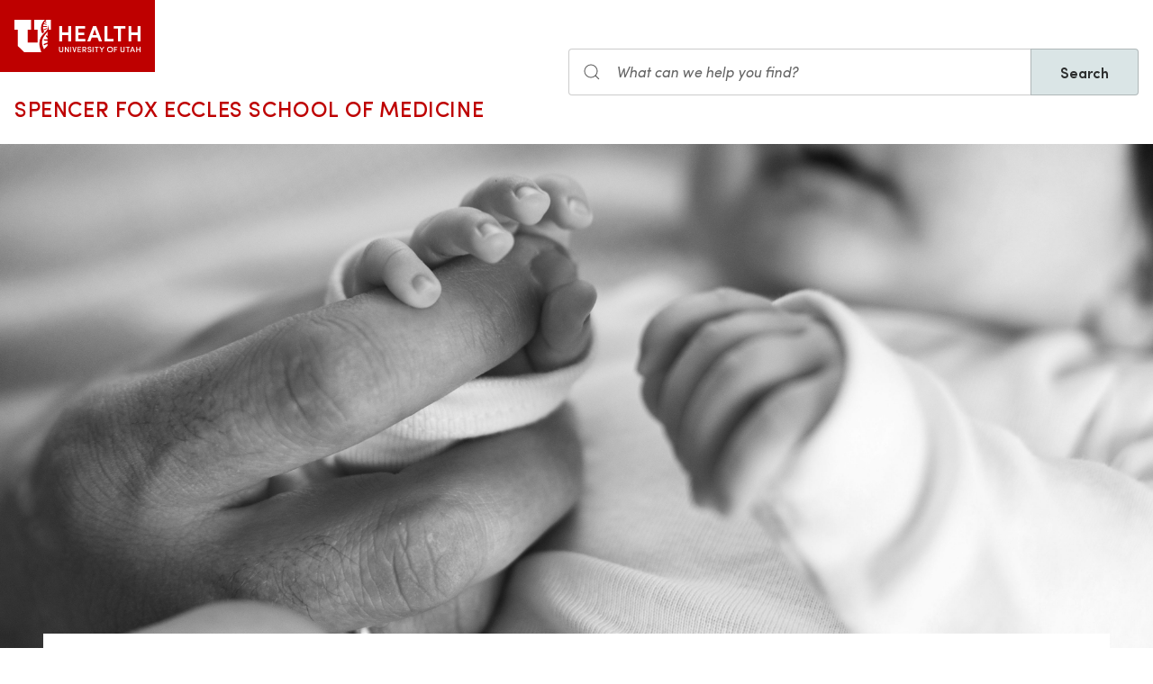

--- FILE ---
content_type: text/html; charset=UTF-8
request_url: https://prod.pediatrics.medicine.utah.edu/pediatrics/neonatology/research
body_size: 9561
content:
<!DOCTYPE html>
<html lang="en" dir="ltr" prefix="og: https://ogp.me/ns#">
  <head>
    <meta charset="utf-8" />
<noscript><style>form.antibot * :not(.antibot-message) { display: none !important; }</style>
</noscript><meta name="description" content="" />
<meta name="abstract" content="" />
<meta name="geo.placename" content="University of Utah" />
<meta name="geo.region" content="US-UT" />
<link rel="canonical" href="https://medicine.utah.edu/pediatrics/neonatology/research" />
<link rel="shortlink" href="https://medicine.utah.edu/pediatrics/neonatology/research" />
<meta name="rights" content="Copyright © 2026 University of Utah Health" />
<meta property="og:site_name" content="Pediatrics | U of U School of Medicine" />
<meta property="og:type" content="article" />
<meta property="og:url" content="https://medicine.utah.edu/pediatrics/neonatology/research" />
<meta property="og:title" content="Research" />
<meta property="og:description" content="" />
<meta property="og:image:type" content="image/jpeg" />
<meta property="og:image:alt" content="Research" />
<meta property="og:street_address" content="295 Chipeta Way" />
<meta property="og:locality" content="Salt Lake City" />
<meta property="og:region" content="UT" />
<meta property="og:postal_code" content="84108" />
<meta property="og:country_name" content="US" />
<meta property="og:phone_number" content="801-587-7400" />
<meta property="article:published_time" content="2021-09-20T15:40:31-06:00" />
<meta property="article:modified_time" content="2025-05-07T15:41:52-06:00" />
<meta name="twitter:card" content="summary" />
<meta name="twitter:description" content="" />
<meta name="twitter:title" content="Research" />
<meta name="twitter:image:alt" content="Research" />
<meta name="Generator" content="Drupal 10 (https://www.drupal.org)" />
<meta name="MobileOptimized" content="width" />
<meta name="HandheldFriendly" content="true" />
<meta name="viewport" content="width=device-width, initial-scale=1.0" />
<link rel="icon" href="/themes/custom/theme_uou_academic/favicon.ico" type="image/vnd.microsoft.icon" />
<script src="https://prod.pediatrics.medicine.utah.edu/sites/g/files/zrelqx466/files/google_tag/utah_production/google_tag.script.js?t9a1h8" defer></script>
</head-placeholder>
    <title>Research | Pediatrics | U of U School of Medicine</title>
    <style></style>
<style></style>
<style></style>
<style></style>
      <link rel="stylesheet" media="all" href="/modules/contrib/cohesion/css/reset.css?t9a1h8" />
<link rel="stylesheet" media="all" href="/sites/g/files/zrelqx466/files/cohesion/styles/base/theme-uou-academic-stylesheet.min.css?t9a1h8" />
<link rel="stylesheet" media="all" href="/sites/g/files/zrelqx466/files/cohesion/styles/base/default-element-styles-element-container.css?t9a1h8" />
<link rel="stylesheet" media="all" href="/sites/g/files/zrelqx466/files/cohesion/styles/base/default-element-styles-element-image.css?t9a1h8" />
<link rel="stylesheet" media="all" href="/sites/g/files/zrelqx466/files/cohesion/styles/base/default-element-styles-element-link.css?t9a1h8" />
<link rel="stylesheet" media="all" href="/sites/g/files/zrelqx466/files/cohesion/styles/base/default-element-styles-element-wysiwyg.css?t9a1h8" />
<link rel="stylesheet" media="all" href="/themes/contrib/stable/css/core/components/ajax-progress.module.css?t9a1h8" />
<link rel="stylesheet" media="all" href="/themes/contrib/stable/css/system/components/align.module.css?t9a1h8" />
<link rel="stylesheet" media="all" href="/themes/contrib/stable/css/system/components/fieldgroup.module.css?t9a1h8" />
<link rel="stylesheet" media="all" href="/themes/contrib/stable/css/system/components/container-inline.module.css?t9a1h8" />
<link rel="stylesheet" media="all" href="/themes/contrib/stable/css/system/components/clearfix.module.css?t9a1h8" />
<link rel="stylesheet" media="all" href="/themes/contrib/stable/css/system/components/details.module.css?t9a1h8" />
<link rel="stylesheet" media="all" href="/themes/contrib/stable/css/system/components/hidden.module.css?t9a1h8" />
<link rel="stylesheet" media="all" href="/themes/contrib/stable/css/system/components/item-list.module.css?t9a1h8" />
<link rel="stylesheet" media="all" href="/themes/contrib/stable/css/system/components/js.module.css?t9a1h8" />
<link rel="stylesheet" media="all" href="/themes/contrib/stable/css/system/components/nowrap.module.css?t9a1h8" />
<link rel="stylesheet" media="all" href="/themes/contrib/stable/css/system/components/position-container.module.css?t9a1h8" />
<link rel="stylesheet" media="all" href="/themes/contrib/stable/css/system/components/reset-appearance.module.css?t9a1h8" />
<link rel="stylesheet" media="all" href="/themes/contrib/stable/css/system/components/resize.module.css?t9a1h8" />
<link rel="stylesheet" media="all" href="/themes/contrib/stable/css/system/components/system-status-counter.css?t9a1h8" />
<link rel="stylesheet" media="all" href="/themes/contrib/stable/css/system/components/system-status-report-counters.css?t9a1h8" />
<link rel="stylesheet" media="all" href="/themes/contrib/stable/css/system/components/system-status-report-general-info.css?t9a1h8" />
<link rel="stylesheet" media="all" href="/themes/contrib/stable/css/system/components/tablesort.module.css?t9a1h8" />
<link rel="stylesheet" media="all" href="/sites/g/files/zrelqx466/files/cohesion/styles/theme/theme-uou-academic-stylesheet.min.css?t9a1h8" />
<link rel="stylesheet" media="all" href="/core/modules/layout_discovery/layouts/onecol/onecol.css?t9a1h8" />
<link rel="stylesheet" media="all" href="/modules/custom/uou_academic_search_filter/css/uou_academic_search_filter.css?t9a1h8" />
<link rel="stylesheet" media="all" href="/modules/custom/uou_config/css/uou_acquiadam.css?t9a1h8" />
<link rel="stylesheet" media="all" href="/modules/custom/uou_searchstax_app/css/searchstax.autosuggest.css?t9a1h8" />
<link rel="stylesheet" media="all" href="/libraries/videojs/dist/video-js.css?t9a1h8" />
<link rel="stylesheet" media="all" href="/themes/custom/theme_uou/css/uikit/gls.base.css?t9a1h8" />
<link rel="stylesheet" media="all" href="/themes/custom/theme_uou/css/uikit/gls.layout.css?t9a1h8" />
<link rel="stylesheet" media="all" href="/themes/custom/theme_uou/css/uikit/gls.component.css?t9a1h8" />
<link rel="stylesheet" media="all" href="/themes/custom/theme_uou/../../../libraries/gloss-source/dist/css/gloss.css?t9a1h8" />
<link rel="stylesheet" media="all" href="/themes/custom/theme_uou/css/uikit/gls.theme.css?t9a1h8" />
<link rel="stylesheet" media="all" href="/themes/custom/theme_uou_academic/dist/css/global.css?t9a1h8" />
<link rel="stylesheet" media="all" href="/themes/custom/theme_uou_academic/css/components/searchstax.search_block_input.css?t9a1h8" />
<link rel="stylesheet" media="all" href="/sites/g/files/zrelqx466/files/asset_injector/css/hide_play_video_text-786a792ef61c14c4390f9e8ca7ce93da.css?t9a1h8" />
</css-placeholder>
      </js-placeholder>
  </head>
  <body>
          <div data-block-plugin-id="notification_block" class="block block-uou-notifications block-notification-block">
    
        

          

      </div>

    
        <a href="#main-content" class="visually-hidden focusable">
      Skip to main content
    </a>
    <noscript><iframe src="https://www.googletagmanager.com/ns.html?id=GTM-PWGNSW" height="0" width="0" style="display:none;visibility:hidden"></iframe></noscript>
      <div class="dialog-off-canvas-main-canvas" data-off-canvas-main-canvas>
    <div id="page-wrapper" class="">
	<header  id="page--header">
					<nav  id="page--navbar" class="gls-navbar-container gls-navbar-item gls-padding-remove" gls-navbar="">
				<div class="gls-navbar-left">
	          
              <a style='color: #B42C40;' class="gls-navbar-item gls-background-primary gls-padding-small-left gls-padding-small-right gls-logo" title="Home" href="//uofuhealth.utah.edu" rel="home" >
        <img src="/themes/custom/theme_uou_academic/logo.svg"  alt="Home" width="140">
      </a>
    
    <div class="gls-navbar-item gls-visible@m">
                                <a href="/" title="Home" rel="home" class="gls-button gls-button-link gls-text-uppercase gls-text-large gls-text-wide">
                              Spencer Fox Eccles School of Medicine
                          </a>
              </div>
  
</div>

<div class="gls-navbar-right">
	  <div id="searchstax" data-block-plugin-id="searchstax_input_block" class="settings-tray-editable block block-uou-searchstax-app block-searchstax-input-block gls-navbar-item" data-drupal-settingstray="editable">
    
        

          <form class="uou-searchstax-input-form gls-form-stacked" data-drupal-selector="uou-searchstax-input-form-2" action="/pediatrics/neonatology/research" method="post" id="uou-searchstax-input-form--2" accept-charset="UTF-8">
  


<form class="uou-searchstax-input-form" data-drupal-selector="uou-searchstax-input-form-2">
    <input autocomplete="off" data-drupal-selector="form-k3mznvbfaml-7rtq-ephoevlvrrf3lu6qxmwotvhwu" type="hidden" name="form_build_id" value="form-k3mZNvbfAMl_7rTq__ePhOEVlVRrf3Lu6qXmwotVHWU" class="gls-margin" />

  
  <input data-drupal-selector="edit-uou-searchstax-input-form-2" type="hidden" name="form_id" value="uou_searchstax_input_form" class="gls-margin" />


    
<div class="js-form-item form-item js-form-type-textfield form-type-textfield js-form-item-q form-item-q">
      <label for="edit-q--2" class="visually-hidden">Search</label>
  
  
  <div class="gls-form-controls">
    
    

<div
	class="gls-search gls-search-default gls-width-1-1 gls-margin-top gls-margin-right searchstax-page-wrapper" style="display:inline-flex;">

		<span class="gls-form-icon searchstax-icon" aria-hidden="true">
		<svg width="20" height="20" viewbox="0 0 20 20" role="img" focusable="false" aria-hidden="true">
			<circle fill="none" stroke="currentColor" stroke-width="1.1" cx="9" cy="9" r="7"></circle>
			<path fill="none" stroke="currentColor" stroke-width="1.1" d="M14,14 L18,18 L14,14 Z"></path>
		</svg>
	</span>

		<input placeholder="What can we help you find?" aria-label="Search input" class="gls-input gls-width-1-1 searchstax-input form-text gls-text-default gls-text-italic" data-drupal-selector="edit-q" type="text" id="edit-q--2" name="q" value="" size="60" maxlength="128"
	aria-label="Search site" style="border-radius:0;"/>

		<a aria-label="Clear search"
	class="gls-form-icon gls-form-icon-flip searchstax-clear-input
					clear-default
		"
	gls-icon="icon: close; ratio: 0.5"
	style="display:none; cursor:pointer;">
	</a>
	
		<button type="submit"
	class="gls-button gls-text-semibold gls-text-default searchstax-button"
	style="border-radius:0; margin-left:-1px; background:#DAE5E6; border:1px solid rgba(0, 0, 0, 0.2);">

			Search
		</button>

		<ul class="searchstax-suggestions"></ul>
</div>


      </div>

  
  
  </div>

</form>

</form>

      </div>

</div>

				<div class="gls-navbar-item gls-navbar-right gls-hidden@m">
					<button class="gls-button gls-button-outline gls-button-small" type="button" gls-toggle="target: #offcanvas-flip">
						<span gls-navbar-toggle-icon="" class="gls-margin-xsmall-right gls-text-primary gls-icon gls-navbar-toggle-icon"></span>
						<span class="gls-text-uppercase">Menu</span>
					</button>
					<a href="/search" class="gls-margin-left" gls-search-icon></a>
				</div>
			</nav>
			</header>

	
			<div id="page--highlighted">
			<div class="gls-container">
				
			</div>
		</div>
	
	<div  id="page">
		<div id="page--wrapper" class="gls-grid" gls-grid>
			<main  id="page--content" class="gls-width-1-1">
				<a id="main-content" tabindex="-1"></a>
				  <div id="region--content" class="region region-content">
    <div data-drupal-messages-fallback class="hidden"></div>  <div id="mainpagecontent" data-block-plugin-id="system_main_block" class="block block-system block-system-main-block">
    
        

          <article class="gls-article">
 
  <!-- Billboard -->
  
    <div id="page--billboard" class="node--page-billboard">
                                     <div class="coh-container ssa-component coh-component ssa-component-instance-f85383b1-22fc-4add-9ed6-3b443854c15b coh-component-instance-f85383b1-22fc-4add-9ed6-3b443854c15b" data-lift-slot >  <section class="coh-container gls-position-relative" >  <div class="coh-container " >  <img class="coh-image gls-hidden@m coh-image-responsive-xl" src="/sites/g/files/zrelqx466/files/styles/billboard_tablet/public/media/images/2024/close-up-photo-father-holding-newborn-baby-hand-bw.jpg?h=ce80fa95&amp;itok=bBe3jKPR" alt="bw adult and baby hands" /> </div>  <div class="coh-container gls-visible@m gls-cover-container gls-height-xlarge coh-ce-cpt_overlapping_billboard-4ebac2c0" >  <img class="coh-image coh-image-responsive-xl" gls-cover src="/sites/g/files/zrelqx466/files/media/images/2024/close-up-photo-father-holding-newborn-baby-hand-bw.jpg" alt="bw adult and baby hands" /> </div>  <div class="coh-container gls-position-relative gls-container coh-ce-cpt_overlapping_billboard-8e23fa06" >  <div class="coh-container gls-section-default gls-section gls-section-xsmall gls-padding-left gls-padding-right coh-ce-cpt_overlapping_billboard-a68af4e1" >  <div class="coh-container gls-grid gls-grid-small gls-flex-center gls-text-center gls-text-left@m" gls-grid >    <div class="coh-container gls-width-expand@m" >     <ul class="coh-breadcrumb gls-breadcrumb gls-breadcrumb-secondary">  <li>  <a href="https://medicine.utah.edu">Home</a>  </li>  <li>  <a href="/pediatrics">Pediatrics</a>  </li>  <li>  <a href="/pediatrics/neonatology">Pediatric Neonatology</a>  </li>  <li>  <a href="/pediatrics/neonatology/research">Research</a>  </li>  </ul>   </div>    </div>  <div class="coh-container gls-margin-medium gls-text-center" >  <div class="coh-container gls-margin-small-bottom" >   <h1 class="coh-heading gls-heading-medium gls-text-semibold gls-text-uppercase gls-margin-remove gls-text-primary"  > Research </h1> </div>    <div class="coh-container gls-grid gls-grid-small gls-margin-small-bottom gls-flex-middle gls-flex-center" gls-grid >        <div class="coh-container" >     </div> </div> </div> </div> </div> </section> </div> 
 

 

    </div>

  <!-- Navigation -->
      <div id="page--menubar" class="gls-background-muted gls-position-relative">
      <div class="gls-container">
        

<div id="offcanvas-flip" class="uou-mega-menu-wrapper gls-offcanvas" gls-offcanvas="flip: true; overlay: true">
  <div class="gls-offcanvas-bar gls-box-shadow-medium">

    <button class="gls-hidden@m gls-offcanvas-close gls-button gls-button-outline gls-button-small gls-padding-xsmall gls-text-uppercase" type="button">
      <span class="gls-text-primary gls-position-relative gls-margin-xsmall-right gls-icon" gls-icon="icon: close; ratio: 0.5"></span>
      <span class="gls-text-uppercase gls-text-emphasis">Close</span>
    </button>

    <div class="gls-hidden@m gls-section gls-section-default gls-section-xsmall">
      <div class="gls-container">
        <h2 class="gls-h3 gls-text-primary gls-text-uppercase gls-margin-top">
          <a href="/" rel="home" class="gls-link-reset">
            <div class="gls-text-primary">Pediatrics</div>
          </a>
        </h2>
      </div>
    </div>

    <nav role="navigation" aria-labelledby="department-menu-menu"  id="department-menu" data-block-plugin-id="department_menu" class="settings-tray-editable gls-navbar-secondary gls-navbar" data-drupal-settingstray="editable" gls-navbar="mode: click">
            <div class="gls-navbar-left">
              

                                      <h2 class="visually-hidden" id="department-menu-menu">Neonatology</h2>
          
        

                          
<h3 class="gls-hidden@m gls-text-medium gls-text-uppercase gls-margin-remove-top">
  Department of Neonatology
</h3>

  <div class="gls-navbar-item department-menu-back-link">
    <div class="mobile-only-container">
      <a href="/pediatrics/neonatology" class="gls-link-reset">
        <div class="gls-flex gls-flex-middle">
          <div class="gls-width-auto">
            <span class="gls-margin-small-right gls-icon" gls-icon="icon: chevron-left; ratio: 0.625"></span>
          </div>
          <div class="gls-width-expand">Back to Neonatology</div>
        </div>
      </a>
    </div>
  </div>

<ul class="menu menu-level-0 gls-navbar-nav gls-navbar-parent-icon gls-navbar-nav-divider department-menu">
                        <li class="menu-item">
                      <a href="/pediatrics/neonatology/clinical-overview">
              Clinical Overview
            </a>
          
                  </li>
                              <li class="menu-item">
                      <a href="/pediatrics/neonatology/faculty">
              Faculty
            </a>
          
                  </li>
                              <li class="menu-item gls-parent">
                      <a href="/pediatrics/neonatology/fellowship">
              Fellowship
            </a>
          
                                                      
  

      <div class="uou-megamenu uou-megamenu-mobile gls-navbar-dropdown gls-navbar-dropdown-boundary gls-navbar-dropdown-bottom-center uou-single-dropdown uou-no-text" gls-drop="cls-drop: gls-navbar-dropdown; boundary: !nav; boundary-align: true; pos: bottom-justify; flip: x; mode: click; duration: 100;">
      <div class="gls-grid" gls-grid>

      
      <div class="gls-width-expand">
        <div class="gls-navbar-dropdown-grid gls-child-width-1-2@m gls-child-width-1-1@l gls-grid" gls-grid>
                      <div  class="menu-col-one">
              <nav role="navigation" aria-labelledby="-menu" data-block-plugin-id="menu_block:pediatrics--neonatology">
            
  <h2 class="visually-hidden" id="-menu">Neonatology</h2>
  

        
<ul class="gls-nav gls-navbar-dropdown-nav">
            
              <li class="menu-item">
          <a href="/pediatrics/neonatology/fellowship/application" data-drupal-link-system-path="node/1166">Application</a>
        </li>
                      
              <li class="menu-item">
          <a href="/pediatrics/neonatology/fellowship/salary" data-drupal-link-system-path="node/1221">Salary &amp; Benefits</a>
        </li>
                      
              <li class="menu-item menu-item--collapsed">
          <a href="/pediatrics/neonatology/fellowship/curriculum" data-drupal-link-system-path="node/1206">Curriculum &amp; Training</a>
        </li>
                      
              <li class="menu-item">
          <a href="/pediatrics/neonatology/fellowship/research" data-drupal-link-system-path="node/1191">Research</a>
        </li>
                      
              <li class="menu-item">
          <a href="/pediatrics/neonatology/fellowship/clinical-facilities" data-drupal-link-system-path="node/1171">Clinical Facilities</a>
        </li>
                      
              <li class="menu-item">
          <a href="/pediatrics/neonatology/fellowship/current-fellows" data-drupal-link-system-path="node/1181">Fellows</a>
        </li>
                      
              <li class="menu-item">
          <a href="/pediatrics/neonatology/fellowship/clinical-faculty" data-drupal-link-system-path="node/1176">Faculty</a>
        </li>
            </ul>

  </nav>

            </div>
          
          
          
          
          
        </div>
      </div>

      
    </div>

    
  </div>


                              </li>
                              <li class="menu-item">
                      <a href="/pediatrics/neonatology/research">
              Research
            </a>
          
                  </li>
        </ul>

              </div>
    </nav>

    <div class="gls-hidden@m">
      
    </div>

  </div>
</div>

      </div>
    </div>
  
  <!-- Table of Contents -->
  
  
  <div>
      <div class="layout layout--onecol">
    <div  class="layout__region layout__region--content">
        <div data-block-plugin-id="field_block:node:page:field_layout_canvas" class="block block-layout-builder block-field-blocknodepagefield-layout-canvas">
    
        

          
            <div>              <div class="coh-container ssa-component coh-component ssa-component-instance-f087fb74-254c-48bb-808e-818502fa9b35 coh-component-instance-f087fb74-254c-48bb-808e-818502fa9b35" data-lift-slot >  <div class="coh-container gls-section  gls-section-default default-size"  style="padding-top: ; padding-bottom: ;" >  <div class="coh-container gls-container default-width" >                     <div class="coh-container ssa-component coh-component ssa-component-instance-320f7e0a-600d-4620-833a-46aa12245c63 coh-component-instance-320f7e0a-600d-4620-833a-46aa12245c63" data-lift-slot >  <div class="coh-container gls-container gls-flex gls-flex-left" >  <figure class="coh-container gls-width-1-1 gls-width-2xlarge@m   gls-margin-medium-bottom  " >  <div class="coh-container gls-inline" >  <picture> <source srcset="/sites/g/files/zrelqx466/files/styles/freeform_wide/public/migration/media/nurturingbanner.jpg?itok=l30lJC4d" media="(min-width: 2400px)" type="image/jpeg"> <source srcset="/sites/g/files/zrelqx466/files/styles/freeform_desktop/public/migration/media/nurturingbanner.jpg?itok=srYe2qjr" media="(min-width: 1599px) and (max-width: 2399px)" type="image/jpeg"> <source srcset="/sites/g/files/zrelqx466/files/styles/freeform_laptop/public/migration/media/nurturingbanner.jpg?itok=Hd6j8ZYg" media="(min-width: 1199px) and (max-width: 1598px)" type="image/jpeg"> <source srcset="/sites/g/files/zrelqx466/files/styles/freeform_tablet/public/migration/media/nurturingbanner.jpg?itok=d5hI9aBm" media="(min-width: 959px) and (max-width: 1198px)" type="image/jpeg"> <source srcset="/sites/g/files/zrelqx466/files/styles/freeform_phone/public/migration/media/nurturingbanner.jpg?itok=x9hZCUV6" media="(min-width: 639px) and (max-width: 958px)" type="image/jpeg"> <source srcset="/sites/g/files/zrelqx466/files/styles/freeform_phone/public/migration/media/nurturingbanner.jpg?itok=x9hZCUV6" media="(min-width: 0px) and (max-width: 638px)" type="image/jpeg"> <img class="coh-image coh-image-responsive-xl coh-image-responsive-lg coh-image-responsive-md coh-image-responsive-sm coh-image-responsive-ps coh-image-responsive-xs" gls-img data-src="public://migration/media/nurturingbanner.jpg" src="/sites/g/files/zrelqx466/files/styles/freeform_wide/public/migration/media/nurturingbanner.jpg?itok=l30lJC4d" title alt="" /> </picture>    <a href="https://medicine.utah.edu/pediatrics/neonatology/research/trisomy-study" class="coh-link gls-position-cover"  target="_blank" > </a>  </div>   </figure> </div> </div> 
         <div class="coh-container ssa-component coh-component ssa-component-instance-a6f44bda-570f-416f-bdf6-c485ca6c8e80 coh-component-instance-a6f44bda-570f-416f-bdf6-c485ca6c8e80  " data-lift-slot >  <div class="coh-wysiwyg"  >    <p><span>As a community, members of the Division of Neonatology believe that a part of their mission is to advance the care of present and future infants by engaging in rigorous research. We take a collaborative team approach that integrates basic and clinical research. Our goal is to translate what we learn in the laboratory and apply that knowledge at the bedside.</span></p> </div> </div>  
                   <div class="coh-container ssa-component coh-component ssa-component-instance-c0a24d64-bba9-4c73-b06b-31c0851d4ee0 coh-component-instance-c0a24d64-bba9-4c73-b06b-31c0851d4ee0" data-lift-slot >  <div class="coh-container gls-container gls-flex gls-flex-center" >  <figure class="coh-container gls-width-1-1 gls-width-large@m     " >  <div class="coh-container gls-inline" >  <picture> <source srcset="/sites/g/files/zrelqx466/files/styles/freeform_wide/public/media/images/2025/tri-study-link-buton.png?itok=pRNDTD9j" media="(min-width: 2400px)" type="image/png"> <source srcset="/sites/g/files/zrelqx466/files/styles/freeform_desktop/public/media/images/2025/tri-study-link-buton.png?itok=H3XF9Z-A" media="(min-width: 1599px) and (max-width: 2399px)" type="image/png"> <source srcset="/sites/g/files/zrelqx466/files/styles/freeform_laptop/public/media/images/2025/tri-study-link-buton.png?itok=T6-jTKJ6" media="(min-width: 1199px) and (max-width: 1598px)" type="image/png"> <source srcset="/sites/g/files/zrelqx466/files/styles/freeform_tablet/public/media/images/2025/tri-study-link-buton.png?itok=LnxynPF0" media="(min-width: 959px) and (max-width: 1198px)" type="image/png"> <source srcset="/sites/g/files/zrelqx466/files/styles/freeform_phone/public/media/images/2025/tri-study-link-buton.png?itok=KxzCH1ki" media="(min-width: 639px) and (max-width: 958px)" type="image/png"> <source srcset="/sites/g/files/zrelqx466/files/styles/freeform_phone/public/media/images/2025/tri-study-link-buton.png?itok=KxzCH1ki" media="(min-width: 0px) and (max-width: 638px)" type="image/png"> <img class="coh-image coh-image-responsive-xl coh-image-responsive-lg coh-image-responsive-md coh-image-responsive-sm coh-image-responsive-ps coh-image-responsive-xs" gls-img data-src="public://media/images/2025/tri-study-link-buton.png" src="/sites/g/files/zrelqx466/files/styles/freeform_wide/public/media/images/2025/tri-study-link-buton.png?itok=pRNDTD9j" title alt="Trisomy 13/18 button graphic" /> </picture>    <a href="https://medicine.utah.edu/pediatrics/neonatology/research/trisomy-study" class="coh-link gls-position-cover"  target="_blank" > </a>  </div>   </figure> </div> </div> 
   </div> </div> </div> 
                      <div class="coh-container ssa-component coh-component ssa-component-instance-249d92f1-7d4d-4f11-9bca-5cbbc57a63b5 coh-component-instance-249d92f1-7d4d-4f11-9bca-5cbbc57a63b5" data-lift-slot >  <div class="coh-container gls-section  gls-section-default default-size"  style="padding-top: ; padding-bottom: ;" >  <div class="coh-container gls-container default-width" >             <div class="coh-container ssa-component coh-component ssa-component-instance-de5a57b7-c1cc-4bbf-ac12-82ce396ff61e coh-component-instance-de5a57b7-c1cc-4bbf-ac12-82ce396ff61e" data-lift-slot >  <div class="coh-container gls-container  " >  <div class="coh-container gls-grid-small gls-child-width-1-3@m gls-child-width-1-2@s" gls-height-match="target: .gls-card" gls-grid >                   <div class="coh-container ssa-component coh-component ssa-component-instance-f69f222f-43df-4cb5-b7a3-71515cf3ec1a coh-component-instance-f69f222f-43df-4cb5-b7a3-71515cf3ec1a" data-lift-slot >  <a href="https://healthcare.utah.edu/pediatrics/programs-services/neonatology.php" class="coh-container gls-cover-container gls-link-reset  " target="_self" style="--aspect-ratio: 1/1;" data-aspect-ratio="1/1" >  <picture> <source srcset="/sites/g/files/zrelqx466/files/media/images/2021/neonatal.jpg" media="(min-width: 2400px)" type="image/jpeg"> <source srcset="/sites/g/files/zrelqx466/files/media/images/2021/neonatal.jpg" media="(min-width: 1599px) and (max-width: 2399px)" type="image/jpeg"> <source srcset="/sites/g/files/zrelqx466/files/media/images/2021/neonatal.jpg" media="(min-width: 1199px) and (max-width: 1598px)" type="image/jpeg"> <source srcset="/sites/g/files/zrelqx466/files/media/images/2021/neonatal.jpg" media="(min-width: 959px) and (max-width: 1198px)" type="image/jpeg"> <source srcset="/sites/g/files/zrelqx466/files/media/images/2021/neonatal.jpg" media="(min-width: 639px) and (max-width: 958px)" type="image/jpeg"> <source srcset="/sites/g/files/zrelqx466/files/media/images/2021/neonatal.jpg" media="(min-width: 0px) and (max-width: 638px)" type="image/jpeg"> <img class="coh-image gls-cover coh-image-responsive-xl coh-image-responsive-lg coh-image-responsive-md coh-image-responsive-sm coh-image-responsive-ps coh-image-responsive-xs" gls-cover gls-img alt src="/sites/g/files/zrelqx466/files/media/images/2021/neonatal.jpg" title="Pediatric Neonatology Patient Care" alt="neonatal" /> </picture>  <div class="coh-container  gls-position-cover" > </div>  <div class="coh-container gls-overlay gls-position-center gls-light" >    <h3 class="coh-inline-element gls-margin-remove gls-text-center">Pediatric Neonatology Patient Care</h3>  <p class="coh-paragraph gls-text-center" > <span class="coh-inline-element gls-border-bottom"></span>  <span class="coh-inline-element gls-margin-xsmall-left" gls-icon="icon: chevron-right; ratio: 0.5"></span> </p> </div> </a> </div> 
                       <div class="coh-container ssa-component coh-component ssa-component-instance-6d1f16df-0aca-478b-b443-c91fb3a7a2c6 coh-component-instance-6d1f16df-0aca-478b-b443-c91fb3a7a2c6" data-lift-slot >  <div class="coh-container gls-position-relative gls-card-cover-container  " >    <div class="coh-container gls-card gls-flex gls-flex-column  no-border gls-card-shadow   gls-text-left gls-card-default      " >      <div class="coh-container gls-card-body" >   <h3 class="coh-heading gls-card-title gls-margin-remove-bottom "  > Contact Us </h3>       <div class="coh-wysiwyg gls-margin-top "  >    <p>Phone:&nbsp;801-581-7052<a href="https://medicine.utah.edu/pediatrics/neonatology/#" title="Call: 801-581-7052"><img alt src="[data-uri]" title="Call: 801-581-7052"></a><br>
Fax:&nbsp;801-585-7395<a href="https://medicine.utah.edu/pediatrics/neonatology/#" title="Call: 801-585-7395"><img alt src="[data-uri]" title="Call: 801-585-7395"></a></p>
<p>Department of Pediatrics<br>
<strong>Division of Neonatology</strong></p>
<p>295 Chipeta Way<br>
Salt Lake City, Utah 84132</p>
 </div>    
 </div>    </div>      </div> </div> 
                       <div class="coh-container ssa-component coh-component ssa-component-instance-ad4a45d4-364e-458c-b7b1-ae946b616d6e coh-component-instance-ad4a45d4-364e-458c-b7b1-ae946b616d6e" data-lift-slot >  <div class="coh-container gls-position-relative gls-card-cover-container  " >    <div class="coh-container gls-card gls-flex gls-flex-column  no-border gls-card-shadow   gls-text-left gls-card-default      " >      <div class="coh-container gls-card-body" >   <h3 class="coh-heading gls-card-title gls-margin-remove-bottom "  > Faculty Recruitment </h3>       <div class="coh-wysiwyg gls-margin-top "  >    <p><a href="https://utah.peopleadmin.com/postings/96682" target="_blank">ACADEMIC NEONATOLOGIST</a></p>
 </div>    
 </div>    </div>      </div> </div> 
   </div> </div> </div> 
   </div> </div> </div> 
 

 
</div>
      
      </div>

    </div>
  </div>

  </div>

</article>

      </div>

  </div>

			</main>
		</div>
	</div>

			<footer role="contentinfo">
			  <div id="region--footer" class="region region-footer">
    <div class="gls-section gls-section-small gls-section-muted gls-border-top gls-border-bottom gls-border-primary">
      <div class="gls-container">
        <div gls-grid>
                       
  <div class="gls-width-1-2@s gls-width-expand@m">
          <h3 class="gls-h4 gls-text-medium gls-text-primary gls-text-center gls-text-left@s">Pediatrics Department</h3>
    
          

        <ul class="gls-list gls-text-small gls-border-left gls-border-primary gls-padding-small-left">
              <li>
          <a class="gls-link-reset show-focus" href="/pediatrics">About Us</a>
        </li>
              <li>
          <a class="gls-link-reset show-focus" href="/pediatrics/clinical-trials-office">Clinical Trials Office</a>
        </li>
              <li>
          <a class="gls-link-reset show-focus" href="/pediatrics/contact">Contact Information</a>
        </li>
              <li>
          <a class="gls-link-reset show-focus" href="https://healthcare.utah.edu/pediatrics/">For Patients</a>
        </li>
              <li>
          <a class="gls-link-reset show-focus" href="/pediatrics/giving">Giving</a>
        </li>
              <li>
          <a class="gls-link-reset show-focus" href="/pediatrics/labs">Labs</a>
        </li>
              <li>
          <a class="gls-link-reset show-focus" href="/pediatrics/research">Research</a>
        </li>
              <li>
          <a class="gls-link-reset show-focus" href="/pediatrics/education">Residencies &amp; Fellowships</a>
        </li>
          </ul>
  


      </div>

            
  <div class="gls-width-1-2@s gls-width-expand@m">
          <h3 class="gls-h4 gls-text-medium gls-text-primary gls-text-center gls-text-left@s">School of Medicine</h3>
    
          

        <ul class="gls-list gls-text-small gls-border-left gls-border-primary gls-padding-small-left">
              <li>
          <a class="gls-link-reset show-focus" href="https://medicine.utah.edu/about/">About Us</a>
        </li>
              <li>
          <a class="gls-link-reset show-focus" href="https://medicine.utah.edu/alumni/">Alumni &amp; Giving</a>
        </li>
              <li>
          <a class="gls-link-reset show-focus" href="https://medicine.utah.edu/departments-divisions">Departments &amp; Divisions</a>
        </li>
              <li>
          <a class="gls-link-reset show-focus" href="https://medicine.utah.edu/gme/">Graduate Medical Education</a>
        </li>
              <li>
          <a class="gls-link-reset show-focus" href="https://map.utah.edu/">Map &amp; Directions</a>
        </li>
              <li>
          <a class="gls-link-reset show-focus" href="https://healthcare.utah.edu/policies/discrimination.php">Non-Discrimination Policy</a>
        </li>
              <li>
          <a class="gls-link-reset show-focus" href="https://medicine.utah.edu/oacc">Office of Academic Culture and Community</a>
        </li>
              <li>
          <a class="gls-link-reset show-focus" href="https://medicine.utah.edu/research">SOM Research</a>
        </li>
          </ul>
  


      </div>

          
            
          <div class="gls-width-1-2@s gls-width-expand@m"></div>
          
    
      
<div class="gls-width-expand@m gls-text-center gls-text-left@m">
  <p>
                <a href="https://healthcare.utah.edu" class="show-focus" target="_blank" title="University of Utah Healthcare">
              <img src="/themes/custom/theme_uou_academic/img/uhealth-logo.svg" alt="UofU Health logo" width="180" />
          </a>
        </p>

      <p>
    295 Chipeta Way<br>
    Salt Lake City,    Utah
    84108
  </p>
    
      <p class="gls-h3 gls-text-primary gls-margin">801-587-7400</p>
    
      <ul class="gls-iconnav gls-flex-inline" style="--iconnav-margin-horizontal: var(--global-small-space);">
          <li>
          <a class="show-focus"  aria-label=twitter href="https://twitter.com/uofumedicine" gls-icon="icon: twitter;"></a>
      </li>
              <li>
          <a class="show-focus"  aria-label=facebook href="https://www.facebook.com/UofUMedicine" gls-icon="icon: facebook;"></a>
      </li>
      
      
      <li>
          <a class="show-focus"  aria-label=youtube  href="https://www.youtube.com/channel/UCXeywUsK3alTXt2pvdKVWtg" gls-icon="icon: youtube;"></a>
      </li>
              <li>
          <a class="show-focus"  aria-label=linkedin href="https://www.linkedin.com/school/university-of-utah-school-of-medicine/" gls-icon="icon: linkedin;"></a>
      </li>
              <li>
          <a class="show-focus"  aria-label=instagram href="https://www.instagram.com/uofumedicine/" gls-icon="icon: instagram;"></a>
      </li>
      </ul>
    
    </div>

  
        </div>
      </div>
    </div>
    
    
      
<div class="gls-section gls-section-small gls-section-default">
  <div class="gls-container">
    <div class="gls-flex-middle" gls-grid>
      <div class="gls-width-expand@m gls-text-center gls-text-left@m">
          
      </div>

      <div class="gls-width-2-5@m gls-text-right@m">
        <p class="gls-text-small">Copyright © 2026 University of Utah Health</p>	
      </div>

    </div>
  </div>
</div>

  

  </div>

		</footer>
	
	</div>


  </div>

    
    <script type="application/json" data-drupal-selector="drupal-settings-json">{"path":{"baseUrl":"\/","pathPrefix":"","currentPath":"node\/1231","currentPathIsAdmin":false,"isFront":false,"currentLanguage":"en"},"pluralDelimiter":"\u0003","suppressDeprecationErrors":true,"ajaxPageState":{"libraries":"[base64]","theme":"theme_uou_academic","theme_token":null},"ajaxTrustedUrl":{"form_action_p_pvdeGsVG5zNF_XLGPTvYSKCf43t8qZYSwcfZl2uzM":true},"cohesion":{"currentAdminTheme":"claro_uofu","front_end_settings":{"global_js":null},"google_map_api_key":"","google_map_api_key_geo":null,"animate_on_view_mobile":"DISABLED","add_animation_classes":"DISABLED","responsive_grid_settings":{"gridType":"desktop-first","columns":12,"breakpoints":{"xl":{"width":2400,"innerGutter":30,"outerGutter":30,"widthType":"fixed","previewColumns":12,"label":"Television","class":"coh-icon-television","iconHex":"F26C","boxedWidth":2340},"lg":{"width":1599,"innerGutter":30,"outerGutter":30,"widthType":"fixed","previewColumns":12,"label":"Desktop","class":"coh-icon-desktop","iconHex":"F108","boxedWidth":1539},"md":{"width":1199,"innerGutter":30,"outerGutter":30,"widthType":"fixed","previewColumns":12,"label":"Laptop","class":"coh-icon-laptop","iconHex":"F109","boxedWidth":1139},"sm":{"width":959,"innerGutter":30,"outerGutter":30,"widthType":"fixed","previewColumns":12,"label":"Tablet","class":"coh-icon-tablet","iconHex":"F10A","boxedWidth":899},"ps":{"width":639,"innerGutter":30,"outerGutter":30,"widthType":"fixed","previewColumns":3,"label":"Mobile landscape","class":"coh-icon-mobile-landscape","iconHex":"E91E","boxedWidth":579},"xs":{"innerGutter":20,"outerGutter":20,"previewColumns":1,"label":"Mobile","class":"coh-icon-mobile","iconHex":"F10B","boxedWidth":279,"width":319,"widthType":"fluid","mobilePlaceholderWidth":320,"mobilePlaceholderType":"fluid"}}},"use_dx8":true,"sidebar_view_style":"titles","log_dx8_error":false,"error_url":"\/cohesionapi\/logger\/jserrors","dx8_content_paths":[["settings","content"],["settings","content","text"],["settings","markerInfo","text"],["settings","title"],["markup","prefix"],["markup","suffix"],["markup","attributes",["value"]],["hideNoData","hideData"],["hideNoData","hideData","text"]]},"mautic":{"base_url":"https:\/\/u-of-u-health.mautic.net\/mtc.js"},"uou_searchstax_app":{"index_id":"medicine_subsites_index","rate_limit_time":15},"ajax":[],"user":{"uid":0,"permissionsHash":"2e679000e613d246634090093928166e1707475b0b35bae6b7e2515a8f43cd8d"}}</script>
<script src="/core/assets/vendor/jquery/jquery.min.js?v=3.7.1"></script>
<script src="/core/assets/vendor/once/once.min.js?v=1.0.1"></script>
<script src="/core/misc/drupalSettingsLoader.js?v=10.5.7"></script>
<script src="/core/misc/drupal.js?v=10.5.7"></script>
<script src="/core/misc/drupal.init.js?v=10.5.7"></script>
<script src="/core/assets/vendor/tabbable/index.umd.min.js?v=6.2.0"></script>
<script src="/sites/g/files/zrelqx466/files/asset_injector/js/matchheight_property_fallback-243caede54bcbece9d43ec03176d5f46.js?t9a1h8"></script>
<script src="/sites/g/files/zrelqx466/files/asset_injector/js/save__fix_search_redirect-6995c3bcc76f2c3ddf3dc703331fd542.js?t9a1h8"></script>
<script src="/sites/g/files/zrelqx466/files/cohesion/scripts/intersectionobserver/intersection-observer.js?t9a1h8"></script>
<script src="/sites/g/files/zrelqx466/files/cohesion/scripts/lazyload/lazyload.min.js?t9a1h8"></script>
<script src="/sites/g/files/zrelqx466/files/cohesion/scripts/image/init.lazyload.js?t9a1h8"></script>
<script src="/sites/g/files/zrelqx466/files/cohesion/scripts/link/jquery.scrollTo.js?t9a1h8"></script>
<script src="/sites/g/files/zrelqx466/files/cohesion/scripts/link/link.js?t9a1h8"></script>
<script src="/sites/g/files/zrelqx466/files/cohesion/scripts/responsiveJs/responsive-js.js?t9a1h8"></script>
<script src="/sites/g/files/zrelqx466/files/cohesion/scripts/windowscroll/coh-scroll.js?t9a1h8"></script>
<script src="/libraries/videojs/dist/video.js?v=8.21.1"></script>
<script src="/themes/custom/theme_uou/../../../libraries/gloss-source/dist/js/gloss.js?v=10.5.7"></script>
<script src="/themes/custom/theme_uou/../../../libraries/gloss-source/dist/js/gloss-icons.js?v=10.5.7"></script>
<script src="/themes/custom/theme_uou/js/gls.progress.js?v=10.5.7"></script>
<script src="/core/assets/vendor/loadjs/loadjs.min.js?v=4.3.0"></script>
<script src="/core/misc/debounce.js?v=10.5.7"></script>
<script src="/core/misc/announce.js?v=10.5.7"></script>
<script src="/core/misc/message.js?v=10.5.7"></script>
<script src="/core/misc/ajax.js?v=10.5.7"></script>
<script src="/themes/contrib/stable/js/ajax.js?v=10.5.7"></script>
<script src="/modules/contrib/mautic/js/mautic.js?v=1"></script>
<script src="/core/misc/jquery.form.js?v=4.3.0"></script>
<script src="/themes/custom/theme_uou/js/gls.theme.js?v=10.5.7"></script>
<script src="/themes/custom/theme_uou/js/uou/uou.global.js?v=10.5.7"></script>
<script src="/themes/custom/theme_uou_academic/dist/js/global.js?v=10.5.7"></script>
<script src="/themes/custom/theme_uou_academic/js/searchstax-block-input.js?t9a1h8"></script>
<script src="/modules/custom/uou_academic_search_filter/js/uou_academic_search_filter.js?t9a1h8"></script>
<script src="/modules/custom/uou_notifications/js/uou_notifications_external.js?v=1.x"></script>
<script src="/modules/custom/uou_searchstax_app/js/searchstax-autosuggest.js?t9a1h8"></script>
<script src="/modules/custom/uou_searchstax_app/js/search-rate-limit.js?t9a1h8"></script>
</js-bottom-placeholder>
  </body>
</html>
